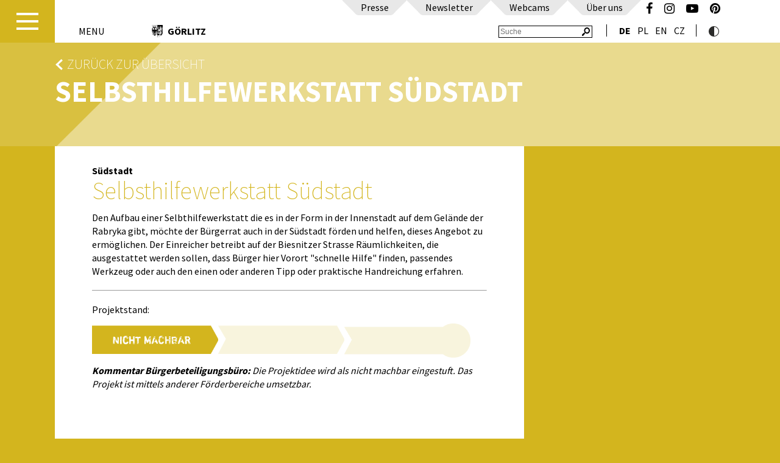

--- FILE ---
content_type: text/html; charset=utf-8
request_url: https://www.goerlitz.de/buergerbeteiligung/projekt/385-Selbsthilfewerkstatt-Suedstadt
body_size: 9917
content:
<!DOCTYPE html>
<html lang="de" xmlns:fb="http://ogp.me/ns/fb#">
<head prefix="og: http://ogp.me/ns# fb:http://ogp.me/ns/fb#
                  website: http://ogp.me/ns/website#">
    <meta charset="utf-8"/>
    <meta http-equiv="X-UA-Compatible" content="IE=edge"/>
    <meta name="viewport" content="width=device-width,initial-scale=1">
    <base href="https://www.goerlitz.de/"/>
    <title>Görlitz - Selbsthilfewerkstatt Südstadt</title>
    <meta name="cms" content="Drantos CMS // www.drantos.com"/>
    
    <meta name="Keywords" content="Görlitz, Selbsthilfewerkstatt Südstadt"/>
    
    <link rel="icon" type="image/png" href="https://www.goerlitz.de//favicon.png"/>
    <link rel="apple-touch-icon" sizes="57x57" href="https://www.goerlitz.de//apple-touch-icon-57x57.png">
    <link rel="apple-touch-icon" sizes="60x60" href="https://www.goerlitz.de//apple-touch-icon-60x60.png">
    <link rel="apple-touch-icon" sizes="72x72" href="https://www.goerlitz.de//apple-touch-icon-72x72.png">
    <link rel="apple-touch-icon" sizes="76x76" href="https://www.goerlitz.de//apple-touch-icon-76x76.png">
    <link rel="apple-touch-icon" sizes="114x114" href="https://www.goerlitz.de//apple-touch-icon-114x114.png">
    <link rel="apple-touch-icon" sizes="120x120" href="https://www.goerlitz.de//apple-touch-icon-120x120.png">
    <link rel="icon" type="image/png" href="https://www.goerlitz.de//favicon-32x32.png" sizes="32x32">
    <link rel="icon" type="image/png" href="https://www.goerlitz.de//favicon-96x96.png" sizes="96x96">
    <link rel="icon" type="image/png" href="https://www.goerlitz.de//favicon-16x16.png" sizes="16x16">
    <link rel="manifest" href="https://www.goerlitz.de//manifest.json">
    <link rel="mask-icon" href="https://www.goerlitz.de//safari-pinned-tab.svg" color="#9c5456">
    <meta name="msapplication-TileColor" content="#da532c">
    <meta name="theme-color" content="#ffffff">
    
    <meta property="og:type" content="website"/>
    
    
    <meta property="og:title" content=" - Goerlitz.de"/>
    

    <link href="templates/goerlitz/imgt/def-d3b51e.css?v=3" rel="stylesheet"/>

    <script type="text/javascript" src="templates/goerlitz/imgt/resizeheader.js"></script>
    <link rel="canonical" href="https://www.goerlitz.de/buergerbeteiligung/projekt/385-Selbsthilfewerkstatt-Suedstadt"/>
    
    <script type="text/javascript" src="common/jquery.min.js?1461848485"></script>
    
    
    <link rel="stylesheet" href="vendor/components/font-awesome/css/font-awesome.min.css?1477392983" type="text/css" media="all"/>
    
    <script type="text/javascript" src="templates/goerlitz/imgt/masonry.pkgd.min.js"></script>
    <script type="text/javascript" src="templates/goerlitz/imgt/menu.js"></script>

    <script type="text/javascript" src="https://www.goerlitz.de/common/jquery.cookie.js"></script>


    <script src="https://cdn.usefathom.com/script.js" site="FBTMNTWE" defer></script>

</head>

<body class="site siteparent mastersiteid zweispaltig">

<header>
    <div id="menucontainer" style="display: none" class="noprint">
        <a id="menu-button2" class="menubutton"><img src="templates/goerlitz/imgt/menu/button-transparent.png"></a>
        <nav id="menu-wrap" role="navigation"><ul id="menu"><li class="site2 siteparent0 hasSubs first"><a href="Tourismus.html" class="site2 siteparent0 hasSubs first" title="Erlebnis Görlitz">Erlebnis Görlitz</a><ul class="site14 siteparent2 ebene2"><li class="site14 siteparent2 first"><a href="Einzigartigkeiten.html" class="site14 siteparent2 first" title="Europastadt Görlitz/Zgorzelec">Europastadt Görlitz/Zgorzelec</a></li><li class="site8 siteparent2"><a href="Impressionen.html" class="site8 siteparent2" title="Impressionen">Impressionen</a></li><li class="site1865 siteparent2"><a href="Goerliwood-European-Film-Location.html" class="site1865 siteparent2" title="Görliwood – European Film Location">Görliwood – European Film Location</a></li><li class="site1990 siteparent2"><a href="Winter.html" class="site1990 siteparent2" title="Winterzauber">Winterzauber</a></li><li class="site2344 siteparent2"><a href="Familien-1.html" class="site2344 siteparent2" title="Familienspaß">Familienspaß</a></li><li class="site44 siteparent2 hasSubs"><a href="Tourist-Service.html" class="site44 siteparent2 hasSubs" title="Tourist-Service">Tourist-Service</a><ul class="site45 siteparent44 ebene3"><li class="site45 siteparent44 first"><a href="Goerlitz-Information.html" class="site45 siteparent44 first" title="Görlitz-Information">Görlitz-Information</a></li><li class="site47 siteparent44"><a href="Informationsmaterial.html" class="site47 siteparent44" title="Informationsmaterial">Informationsmaterial</a></li><li class="site46 siteparent44"><a href="Anreise.html" class="site46 siteparent44" title="Anreise nach Görlitz">Anreise nach Görlitz</a></li><li class="site1993 siteparent44"><a href="Mobil-in-der-Stadt.html" class="site1993 siteparent44" title="Mobil in Görlitz">Mobil in Görlitz</a></li><li class="site48 siteparent44 last"><a href="Goerlitz_barrierefrei.html" class="site48 siteparent44 last" title="Görlitz barrierefrei">Görlitz barrierefrei</a></li></ul></li><li class="site35 siteparent2 hasSubs"><a href="Reisen_UEbernachten.html" class="site35 siteparent2 hasSubs" title="Übernachtungen & Reiseangebote">Übernachtungen & Reiseangebote</a><ul class="site338 siteparent35 ebene3"><li class="site338 siteparent35 hasSubs first"><a href="Buchen_UEbernachten.html" class="site338 siteparent35 hasSubs first" title="Übernachtungen">Übernachtungen</a><ul class="site37 siteparent338 ebene4"><li class="site37 siteparent338 first"><a href="https://booking.goerlitz.de" class="site37 siteparent338 first" title="Zimmer buchen" target="_blank" >Zimmer buchen</a></li><li class="site36 siteparent338"><a href="Camping_Caravan.html" class="site36 siteparent338" title="Camping & Caravan">Camping & Caravan</a></li><li class="site2235 siteparent338 last"><a href="Gastgeberservice.html" class="site2235 siteparent338 last" title="Gastgeberservice">Gastgeberservice</a></li></ul></li><li class="site2269 siteparent35"><a href="Stadtfuehrungen_Goerlitz.html" class="site2269 siteparent35" title="Stadtführungen">Stadtführungen</a></li><li class="site40 siteparent35"><a href="Individualreisen.html" class="site40 siteparent35" title="Individualreisen">Individualreisen</a></li><li class="site41 siteparent35"><a href="Gruppenreisen.html" class="site41 siteparent35" title="Gruppenreisen">Gruppenreisen</a></li><li class="site86 siteparent35 last"><a href="Tagungen_Konferenzen.html" class="site86 siteparent35 last" title="Tagen und Feiern in Görlitz">Tagen und Feiern in Görlitz</a></li></ul></li><li class="site19 siteparent2 hasSubs"><a href="Sehen_Erleben.html" class="site19 siteparent2 hasSubs" title="Sehen & Erleben">Sehen & Erleben</a><ul class="site22 siteparent19 ebene3"><li class="site22 siteparent19 first"><a href="Kultur_Geschichte.html" class="site22 siteparent19 first" title="Kultur & Geschichte">Kultur & Geschichte</a></li><li class="site26 siteparent19"><a href="Denkmal_Goerlitz.html" class="site26 siteparent19" title="Denkmal Görlitz">Denkmal Görlitz</a></li><li class="site314 siteparent19"><a href="Sakrales.html" class="site314 siteparent19" title="Sakrales Görlitz">Sakrales Görlitz</a></li><li class="site2035 siteparent19"><a href="Juedische-Spuren.html" class="site2035 siteparent19" title="Jüdische Spuren in Görlitz">Jüdische Spuren in Görlitz</a></li><li class="site31 siteparent19"><a href="Kulinarisch.html" class="site31 siteparent19" title="Görlitz kulinarisch">Görlitz kulinarisch</a></li><li class="site2336 siteparent19"><a href="Stadtoasen.html" class="site2336 siteparent19" title="Stadtoasen">Stadtoasen</a></li><li class="site27 siteparent19"><a href="Shopping_Goerlitz.html" class="site27 siteparent19" title="Shopping Görlitz">Shopping Görlitz</a></li><li class="site30 siteparent19"><a href="goerlitzer-subkultur.html" class="site30 siteparent19" title="Görlitzer Subkultur">Görlitzer Subkultur</a></li><li class="site2203 siteparent19"><a href="Zgorzelec-erleben.html" class="site2203 siteparent19" title="Zgorzelec erleben">Zgorzelec erleben</a></li><li class="site29 siteparent19"><a href="Aktives_Goerlitz.html" class="site29 siteparent19" title="Aktiv unterwegs">Aktiv unterwegs</a></li><li class="site24 siteparent19 last"><a href="Ausfluege.html" class="site24 siteparent19 last" title="Ausflüge in die Region">Ausflüge in die Region</a></li></ul></li><li class="site20 siteparent2"><a href="Jahres-Highlights.html" class="site20 siteparent2" title="Jahreshöhepunkte">Jahreshöhepunkte</a></li><li class="site21 siteparent2"><a href="Veranstaltungskalender.html" class="site21 siteparent2" title="Veranstaltungskalender">Veranstaltungskalender</a></li><li class="site2317 siteparent2 last"><a href="see.html" class="site2317 siteparent2 last" title="Berzdorfer See">Berzdorfer See</a></li></ul></li><li class="site3 siteparent0 hasSubs"><a href="Buerger.html" class="site3 siteparent0 hasSubs" title="Meine Stadt Görlitz">Meine Stadt Görlitz</a><ul class="site353 siteparent3 ebene2"><li class="site353 siteparent3 hasSubs first"><a href="Geschichte_Geschichten.html" class="site353 siteparent3 hasSubs first" title="Görlitz im Porträt">Görlitz im Porträt</a><ul class="site10 siteparent353 ebene3"><li class="site10 siteparent353 first"><a href="Geschichte_Stadtrundgang.html" class="site10 siteparent353 first" title="Stadtgeschichte">Stadtgeschichte</a></li><li class="site11 siteparent353"><a href="Stadt-_Ortsteile.html" class="site11 siteparent353" title="Stadt- & Ortsteile">Stadt- & Ortsteile</a></li><li class="site12 siteparent353"><a href="Persoenlichkeiten.html" class="site12 siteparent353" title="Persönlichkeiten">Persönlichkeiten</a></li><li class="site17 siteparent353"><a href="Partnerstaedte.html" class="site17 siteparent353" title="Partnerstädte">Partnerstädte</a></li><li class="site18 siteparent353 last"><a href="Stadtwappen.html" class="site18 siteparent353 last" title="Stadtwappen">Stadtwappen</a></li></ul></li><li class="site1921 siteparent3 hasSubs"><a href="Goerlitzer-Kultur-2030.html" class="site1921 siteparent3 hasSubs" title="Görlitzer Kultur 2030">Görlitzer Kultur 2030</a><ul class="site1922 siteparent1921 ebene3"><li class="site1922 siteparent1921 first"><a href="Buergerschaftliches-Engagement-im-Kulturbereich.html" class="site1922 siteparent1921 first" title="Bürgerschaftliches Engagement im Kulturbereich">Bürgerschaftliches Engagement im Kulturbereich</a></li><li class="site1929 siteparent1921"><a href="Kulturelles-Erbe.html" class="site1929 siteparent1921" title="Kulturelles Erbe">Kulturelles Erbe</a></li><li class="site1930 siteparent1921"><a href="Die-Kuenste.html" class="site1930 siteparent1921" title="Die Künste">Die Künste</a></li><li class="site1923 siteparent1921"><a href="Jugend-und-Soziokultur.html" class="site1923 siteparent1921" title="Jugend- und Soziokultur">Jugend- und Soziokultur</a></li><li class="site1924 siteparent1921"><a href="Veranstaltungen-im-oeffentlichen-Raum.html" class="site1924 siteparent1921" title="Veranstaltungen im öffentlichen Raum">Veranstaltungen im öffentlichen Raum</a></li><li class="site1927 siteparent1921"><a href="Interkulturelle-Begegnung.html" class="site1927 siteparent1921" title="Interkulturelle Begegnung">Interkulturelle Begegnung</a></li><li class="site1928 siteparent1921 last"><a href="Kulturelle-Bildung.html" class="site1928 siteparent1921 last" title="Kulturelle Bildung">Kulturelle Bildung</a></li></ul></li><li class="site109 siteparent3 hasSubs"><a href="Buergerschaftliche_Beteiligung.html" class="site109 siteparent3 hasSubs" title="Bürgerschaftliche Beteiligung">Bürgerschaftliche Beteiligung</a><ul class="site378 siteparent109 ebene3"><li class="site378 siteparent109 first"><a href="BB-Strategie_in_Goerlitz.html" class="site378 siteparent109 first" title="Was ist bürgerschaftliche Beteiligung?">Was ist bürgerschaftliche Beteiligung?</a></li><li class="site1799 siteparent109"><a href="Aktuelle_Projekte_Vorschlaege_-_Budget_2016.html" class="site1799 siteparent109" title="Projektideen & Vorschläge für das Bürgerbudget">Projektideen & Vorschläge für das Bürgerbudget</a></li><li class="site380 siteparent109"><a href="Buergerbeteiligungsraeume.html" class="site380 siteparent109" title="Stadtteilbezogene Bürgerbeteiligung">Stadtteilbezogene Bürgerbeteiligung</a></li><li class="site1878 siteparent109"><a href="Vorhabenbezogene-Buergerbeteiligung.html" class="site1878 siteparent109" title="Vorhabenbezogene Bürgerbeteiligung">Vorhabenbezogene Bürgerbeteiligung</a></li><li class="site382 siteparent109 last"><a href="Chronik_der_Buergerbeteiligung.html" class="site382 siteparent109 last" title="Chronik der Bürgerbeteiligung">Chronik der Bürgerbeteiligung</a></li></ul></li><li class="site141 siteparent3"><a href="https://www.welcome-goerlitz-zgorzelec.com/de/Goerlitzer-werden.html" class="site141 siteparent3" title="Görlitzer werden" target="_blank" >Görlitzer werden</a></li><li class="site121 siteparent3 hasSubs"><a href="Rathaus_Service.html" class="site121 siteparent3 hasSubs" title="Rathaus">Rathaus</a><ul class="site2329 siteparent121 ebene3"><li class="site2329 siteparent121 first"><a href="Kontakt-Rathaus.html" class="site2329 siteparent121 first" title="Kontakt Rathaus">Kontakt Rathaus</a></li><li class="site122 siteparent121"><a href="AEmter_A-Z_Beauftragte.html" class="site122 siteparent121" title="Ämter A-Z">Ämter A-Z</a></li><li class="site125 siteparent121"><a href="Buergerbueros_Fundbuero.html" class="site125 siteparent121" title="Bürgerbüros">Bürgerbüros</a></li><li class="site126 siteparent121"><a href="Einrichtungen_Behoerden.html" class="site126 siteparent121" title="Einrichtungen & Behörden">Einrichtungen & Behörden</a></li><li class="site128 siteparent121"><a href="Formulare.html" class="site128 siteparent121" title="Formulare">Formulare</a></li><li class="site129 siteparent121"><a href="Spendenkonto.html" class="site129 siteparent121" title="Spendenkonto">Spendenkonto</a></li><li class="site130 siteparent121"><a href="Buergersprechstunden.html" class="site130 siteparent121" title="Bürgersprechstunden">Bürgersprechstunden</a></li><li class="site131 siteparent121"><a href="Ortsrecht.html" class="site131 siteparent121" title="Ortsrecht">Ortsrecht</a></li><li class="site132 siteparent121"><a href="Goerlitzer_Ratsarchiv.html" class="site132 siteparent121" title="Görlitzer Ratsarchiv">Görlitzer Ratsarchiv</a></li><li class="site123 siteparent121"><a href="Anliegen_A-Z.html" class="site123 siteparent121" title="Anliegen A-Z">Anliegen A-Z</a></li><li class="site404 siteparent121 last"><a href="Maengelanzeige-1.html" class="site404 siteparent121 last" title="Mängelanzeige">Mängelanzeige</a></li></ul></li><li class="site202 siteparent3 hasSubs"><a href="Stadtleben_Service.html" class="site202 siteparent3 hasSubs" title="Stadtleben & Service">Stadtleben & Service</a><ul class="site2508 siteparent202 ebene3"><li class="site2508 siteparent202 first"><a href="Empfehlungen-bei-Hitze.html" class="site2508 siteparent202 first" title="Empfehlungen bei Hitze">Empfehlungen bei Hitze</a></li><li class="site1931 siteparent202"><a href="Goerlitzer-Verkehrsbetriebe.html" class="site1931 siteparent202" title="Görlitzer Verkehrsbetriebe">Görlitzer Verkehrsbetriebe</a></li><li class="site113 siteparent202"><a href="Familiengerechte_Kommune.html" class="site113 siteparent202" title="Familienbüro Görlitz">Familienbüro Görlitz</a></li><li class="site204 siteparent202"><a href="Vereine_Initiativen-1.html" class="site204 siteparent202" title="Vereine & Initiativen">Vereine & Initiativen</a></li><li class="site205 siteparent202"><a href="Goerlitzer_Kirchen.html" class="site205 siteparent202" title="Görlitzer Kirchen">Görlitzer Kirchen</a></li><li class="site2260 siteparent202"><a href="Kommunaler-Praeventionsrat.html" class="site2260 siteparent202" title="Kommunaler Präventionsrat">Kommunaler Präventionsrat</a></li><li class="site2062 siteparent202"><a href="Wochenmarkt.html" class="site2062 siteparent202" title="Wochenmarkt">Wochenmarkt</a></li><li class="site208 siteparent202"><a href="Staedtische_Unternehmen.html" class="site208 siteparent202" title="Städtische Unternehmen">Städtische Unternehmen</a></li><li class="site209 siteparent202"><a href="Goerlitz-Information.html" class="site209 siteparent202" title="Görlitz-Information">Görlitz-Information</a></li><li class="site110 siteparent202 last"><a href="Fluechtlinge_in_Goerlitz.html" class="site110 siteparent202 last" title="Flüchtlinge in Görlitz">Flüchtlinge in Görlitz</a></li></ul></li><li class="site133 siteparent3 hasSubs"><a href="Politik_Stadtrat.html" class="site133 siteparent3 hasSubs" title="Politik & Stadtrat">Politik & Stadtrat</a><ul class="site306 siteparent133 ebene3"><li class="site306 siteparent133 first"><a href="Der_Goerlitzer_Stadtrat.html" class="site306 siteparent133 first" title="Der Görlitzer Stadtrat">Der Görlitzer Stadtrat</a></li><li class="site134 siteparent133"><a href="Buerger-_Ratsinformationssystem.html" class="site134 siteparent133" title="Bürger- & Ratsinformationssystem">Bürger- & Ratsinformationssystem</a></li><li class="site135 siteparent133"><a href="Oberbuergermeister.html" class="site135 siteparent133" title="Oberbürgermeister">Oberbürgermeister</a></li><li class="site136 siteparent133"><a href="Beauftragte.html" class="site136 siteparent133" title="Beauftragte">Beauftragte</a></li><li class="site2051 siteparent133"><a href="Petitionen.html" class="site2051 siteparent133" title="Petitionen">Petitionen</a></li><li class="site137 siteparent133"><a href="Wahlen.html" class="site137 siteparent133" title="Wahlen">Wahlen</a></li><li class="site138 siteparent133"><a href="Preise_Ehrungen.html" class="site138 siteparent133" title="Preise & Ehrungen">Preise & Ehrungen</a></li><li class="site140 siteparent133 last"><a href="Beflaggungstermine.html" class="site140 siteparent133 last" title="Beflaggungstermine">Beflaggungstermine</a></li></ul></li><li class="site207 siteparent3 hasSubs"><a href="Feuerwehr.html" class="site207 siteparent3 hasSubs" title="Görlitzer Feuerwehr">Görlitzer Feuerwehr</a><ul class="site355 siteparent207 ebene3"><li class="site355 siteparent207 first"><a href="Berufsfeuerwehr.html" class="site355 siteparent207 first" title="Berufsfeuerwehr">Berufsfeuerwehr</a></li><li class="site356 siteparent207"><a href="Freiwillige_Feuerwehr.html" class="site356 siteparent207" title="Freiwillige Feuerwehr">Freiwillige Feuerwehr</a></li><li class="site357 siteparent207"><a href="Jugendfeuerwehr.html" class="site357 siteparent207" title="Jugendfeuerwehr">Jugendfeuerwehr</a></li><li class="site2472 siteparent207"><a href="Kinderfeuerwehr.html" class="site2472 siteparent207" title="Kinderfeuerwehr">Kinderfeuerwehr</a></li><li class="site358 siteparent207"><a href="Feuerwehrverein_e.V..html" class="site358 siteparent207" title="Feuerwehrverein e.V.">Feuerwehrverein e.V.</a></li><li class="site359 siteparent207"><a href="Feuerwehr-Projekte.html" class="site359 siteparent207" title="Feuerwehr-Projekte">Feuerwehr-Projekte</a></li><li class="site375 siteparent207"><a href="Feuerwehr-Dokumente.html" class="site375 siteparent207" title="Feuerwehr-Dokumente">Feuerwehr-Dokumente</a></li><li class="site1804 siteparent207 last"><a href="Feuerwehr-Links.html" class="site1804 siteparent207 last" title="Feuerwehr-Links">Feuerwehr-Links</a></li></ul></li><li class="site2497 siteparent3"><a href="Stadtplanung_Entwicklung.html" class="site2497 siteparent3" title="Stadtplanung & Entwicklung">Stadtplanung & Entwicklung</a></li><li class="site161 siteparent3 hasSubs"><a href="Foerderung.html" class="site161 siteparent3 hasSubs" title="Fördermöglichkeiten">Fördermöglichkeiten</a><ul class="site413 siteparent161 ebene3"><li class="site413 siteparent161 first"><a href="Altstadtstiftung.html" class="site413 siteparent161 first" title="Altstadtstiftung">Altstadtstiftung</a></li><li class="site1839 siteparent161"><a href="https://www.goerlitz.de/projekte/detail/10-Foerderung-kleiner-und-Kleinstunternehmen-KU" class="site1839 siteparent161" title="Förderung von Kleinen und Kleinstunternehmen (KU)" target="_blank" >Förderung von Kleinen und Kleinstunternehmen (KU)</a></li><li class="site168 siteparent161"><a href="Saechsische_Aufbaubank.html" class="site168 siteparent161" title="Sächsische Aufbaubank">Sächsische Aufbaubank</a></li><li class="site171 siteparent161"><a href="Stadtumbau.html" class="site171 siteparent161" title="Stadtumbau">Stadtumbau</a></li><li class="site172 siteparent161"><a href="Staedtebaufoerderung.html" class="site172 siteparent161" title="Städtebauförderung">Städtebauförderung</a></li><li class="site173 siteparent161"><a href="Steuerabschreibung.html" class="site173 siteparent161" title="Steuerabschreibung">Steuerabschreibung</a></li><li class="site414 siteparent161"><a href="Jugendfoerderung.html" class="site414 siteparent161" title="Jugendförderung">Jugendförderung</a></li><li class="site1920 siteparent161"><a href="Bundesprogramm-Demokratie-Leben.html" class="site1920 siteparent161" title="Bundesprogramm „Demokratie Leben“">Bundesprogramm „Demokratie Leben“</a></li><li class="site1784 siteparent161 last"><a href="VEOLIA_-_ueber_uns.html" class="site1784 siteparent161 last" title="Der Stifter – VEOLIA Environnement">Der Stifter – VEOLIA Environnement</a></li></ul></li><li class="site176 siteparent3 hasSubs"><a href="Bildung.html" class="site176 siteparent3 hasSubs" title="Bildung">Bildung</a><ul class="site2446 siteparent176 ebene3"><li class="site2446 siteparent176 first"><a href="KindertageseinrichtungenGoerlitz.html" class="site2446 siteparent176 first" title="Kindertageseinrichtungen">Kindertageseinrichtungen</a></li><li class="site178 siteparent176"><a href="Grundschulen.html" class="site178 siteparent176" title="Grundschulen">Grundschulen</a></li><li class="site347 siteparent176"><a href="Oberschulen.html" class="site347 siteparent176" title="Oberschulen">Oberschulen</a></li><li class="site348 siteparent176"><a href="Gymnasien.html" class="site348 siteparent176" title="Gymnasien">Gymnasien</a></li><li class="site349 siteparent176"><a href="Foerderschulen.html" class="site349 siteparent176" title="Förderschulen">Förderschulen</a></li><li class="site350 siteparent176"><a href="Berufsbildende_Schulen.html" class="site350 siteparent176" title="Berufsbildende Schulen">Berufsbildende Schulen</a></li><li class="site190 siteparent176"><a href="Museen.html" class="site190 siteparent176" title="Görlitzer Sammlungen für Geschichte und Kultur">Görlitzer Sammlungen für Geschichte und Kultur</a></li><li class="site351 siteparent176"><a href="Musik-_Tanzschulen.html" class="site351 siteparent176" title="Musik- & Tanzschulen">Musik- & Tanzschulen</a></li><li class="site1966 siteparent176"><a href="Jugendblasorchester.html" class="site1966 siteparent176" title="Jugendblasorchester">Jugendblasorchester</a></li><li class="site184 siteparent176"><a href="Weiterbildung.html" class="site184 siteparent176" title="Weiterbildung">Weiterbildung</a></li><li class="site185 siteparent176"><a href="Hochschulen_Wissenschaft.html" class="site185 siteparent176" title="Hochschulen & Wissenschaft">Hochschulen & Wissenschaft</a></li><li class="site186 siteparent176"><a href="Volkshochschule.html" class="site186 siteparent176" title="Volkshochschule">Volkshochschule</a></li><li class="site187 siteparent176"><a href="Bibliotheken.html" class="site187 siteparent176" title="Bibliotheken">Bibliotheken</a></li><li class="site188 siteparent176 last"><a href="Bildungsmarkt_Sachsen.html" class="site188 siteparent176 last" title="Bildungsmarkt Sachsen">Bildungsmarkt Sachsen</a></li></ul></li><li class="site191 siteparent3 hasSubs"><a href="Sport_Freizeit.html" class="site191 siteparent3 hasSubs" title="Sport & Freizeit">Sport & Freizeit</a><ul class="site2146 siteparent191 ebene3"><li class="site2146 siteparent191 first"><a href="Goerlitzspielt.html" class="site2146 siteparent191 first" title="Goerlitzspielt">Goerlitzspielt</a></li><li class="site197 siteparent191"><a href="Spielplaetze.html" class="site197 siteparent191" title="Spielplätze">Spielplätze</a></li><li class="site198 siteparent191"><a href="Sportstaetten.html" class="site198 siteparent191" title="Sportstätten">Sportstätten</a></li><li class="site199 siteparent191"><a href="Vereine_Initiativen-1.html?Typ=Sport" class="site199 siteparent191" title="Sportvereinsuche">Sportvereinsuche</a></li><li class="site194 siteparent191"><a href="Kleingaerten.html" class="site194 siteparent191" title="Kleingärten">Kleingärten</a></li><li class="site196 siteparent191"><a href="Naturschutztierpark.html" class="site196 siteparent191" title="Naturschutztierpark">Naturschutztierpark</a></li><li class="site201 siteparent191 last"><a href="Neisse-Bad.html" class="site201 siteparent191 last" title="Neiße-Bad">Neiße-Bad</a></li></ul></li><li class="site215 siteparent3 hasSubs last"><a href="Wohnen_Bauen.html" class="site215 siteparent3 hasSubs last" title="Wohnen & Bauen">Wohnen & Bauen</a><ul class="site217 siteparent215 ebene3"><li class="site217 siteparent215 first"><a href="UEbersicht.html" class="site217 siteparent215 first" title="Fördergebiete">Fördergebiete</a></li><li class="site216 siteparent215"><a href="Staedtebaufoerderung-1.html" class="site216 siteparent215" title="Städtebauförderung">Städtebauförderung</a></li><li class="site218 siteparent215"><a href="Foermliche_Sanierungsgebiete.html" class="site218 siteparent215" title="Förmliche Sanierungsgebiete">Förmliche Sanierungsgebiete</a></li><li class="site220 siteparent215"><a href="Abschreibungsmoeglichkeiten.html" class="site220 siteparent215" title="Abschreibungsmöglichkeiten">Abschreibungsmöglichkeiten</a></li><li class="site221 siteparent215"><a href="Denkmalpflege.html" class="site221 siteparent215" title="Denkmalpflege">Denkmalpflege</a></li><li class="site222 siteparent215 last"><a href="Immobilien-Ausschreibungen.html" class="site222 siteparent215 last" title="Immobilien-Ausschreibungen">Immobilien-Ausschreibungen</a></li></ul></li></ul></li><li class="site4 siteparent0 hasSubs"><a href="Wirtschaft.html" class="site4 siteparent0 hasSubs" title="Wirtschaft Görlitz">Wirtschaft Görlitz</a><ul class="site354 siteparent4 ebene2"><li class="site354 siteparent4 hasSubs first"><a href="Kurzportrait_Wirtschaft.html" class="site354 siteparent4 hasSubs first" title="Wirtschaftsstandort">Wirtschaftsstandort</a><ul class="site81 siteparent354 ebene3"><li class="site81 siteparent354 first"><a href="Unternehmer-_Investmentservice.html" class="site81 siteparent354 first" title="Wirtschaftsförderung">Wirtschaftsförderung</a></li><li class="site63 siteparent354"><a href="Lage_Anbindung.html" class="site63 siteparent354" title="Lage und Anbindung">Lage und Anbindung</a></li><li class="site71 siteparent354"><a href="Guenstige_Gewerbeflaechen.html" class="site71 siteparent354" title="Gewerbeflächen">Gewerbeflächen</a></li><li class="site70 siteparent354"><a href="Maximale_Foerderung.html" class="site70 siteparent354" title="Förderung">Förderung</a></li><li class="site53 siteparent354"><a href="Starker_Branchenmix.html" class="site53 siteparent354" title="Branchen vor Ort">Branchen vor Ort</a></li><li class="site1899 siteparent354 last"><a href="Unternehmen-im-Portraet.html" class="site1899 siteparent354 last" title="Unternehmen im Porträt">Unternehmen im Porträt</a></li></ul></li><li class="site1830 siteparent4"><a href="Wissenschaft-und-Forschung.html" class="site1830 siteparent4" title="Forschungsstandort">Forschungsstandort</a></li><li class="site66 siteparent4"><a href="Fachkraefte.html" class="site66 siteparent4" title="Fachkräftegewinnung">Fachkräftegewinnung</a></li><li class="site2044 siteparent4 last"><a href="Newsblog-Wirtschaft.html" class="site2044 siteparent4 last" title="Newsblog Wirtschaft">Newsblog Wirtschaft</a></li></ul></li><li class="site5 siteparent0 hasSubs"><a href="Infos_Meldungen.html" class="site5 siteparent0 hasSubs" title="Aktuelles Görlitz">Aktuelles Görlitz</a><ul class="site224 siteparent5 ebene2"><li class="site224 siteparent5 first"><a href="Aktuelles.html" class="site224 siteparent5 first" title="Aktuelles">Aktuelles</a></li><li class="site2377 siteparent5"><a href="/wahlen" class="site2377 siteparent5" title="Wahlen">Wahlen</a></li><li class="site229 siteparent5"><a href="Veranstaltungen_Jahres-Highlights-1.html" class="site229 siteparent5" title="Veranstaltungskalender">Veranstaltungskalender</a></li><li class="site235 siteparent5"><a href="Jobs_Karriere-1-1.html" class="site235 siteparent5" title="Jobs & Karriere">Jobs & Karriere</a></li><li class="site230 siteparent5"><a href="Ausschreibungen-1.html" class="site230 siteparent5" title="Ausschreibungen / Beschaffungen">Ausschreibungen / Beschaffungen</a></li><li class="site246 siteparent5"><a href="Bekanntmachungen.html" class="site246 siteparent5" title="Bekanntmachungen & Auslegungen">Bekanntmachungen & Auslegungen</a></li><li class="site267 siteparent5"><a href="Ausschreibungen_Immobilien-1.html" class="site267 siteparent5" title="Ausschreibungen Immobilien">Ausschreibungen Immobilien</a></li><li class="site239 siteparent5 hasSubs"><a href="Service_Dienste.html" class="site239 siteparent5 hasSubs" title="Service & Dienste">Service & Dienste</a><ul class="site241 siteparent239 ebene3"><li class="site241 siteparent239 first"><a href="Baustellen.html" class="site241 siteparent239 first" title="Baustellen">Baustellen</a></li><li class="site242 siteparent239"><a href="Notdienste.html" class="site242 siteparent239" title="Notdienste">Notdienste</a></li><li class="site243 siteparent239"><a href="Strassenreinigung.html" class="site243 siteparent239" title="Straßenreinigung">Straßenreinigung</a></li><li class="site244 siteparent239"><a href="Termine_Abfallentsorgung.html" class="site244 siteparent239" title="Termine Abfallentsorgung">Termine Abfallentsorgung</a></li><li class="site245 siteparent239"><a href="Wertstoffcontainerstellplaetze.html" class="site245 siteparent239" title="Wertstoffcontainerstellplätze">Wertstoffcontainerstellplätze</a></li><li class="site127 siteparent239"><a href="Maengelanzeige.html" class="site127 siteparent239" title="Mängelanzeige">Mängelanzeige</a></li><li class="site1905 siteparent239 last"><a href="Baumfaellungen.html" class="site1905 siteparent239 last" title="Baumfällungen">Baumfällungen</a></li></ul></li><li class="site247 siteparent5 hasSubs"><a href="Publikationen.html" class="site247 siteparent5 hasSubs" title="Presseportal">Presseportal</a><ul class="site254 siteparent247 ebene3"><li class="site254 siteparent247 first"><a href="presseservice.html" class="site254 siteparent247 first" title="Presse- & Medienbereich">Presse- & Medienbereich</a></li><li class="site248 siteparent247"><a href="Amtsblatt.html" class="site248 siteparent247" title="Amtsblatt">Amtsblatt</a></li><li class="site250 siteparent247"><a href="Newsletter.html" class="site250 siteparent247" title="Newsletter">Newsletter</a></li><li class="site251 siteparent247"><a href="Informationsmaterialien.html" class="site251 siteparent247" title="Informationsmaterial">Informationsmaterial</a></li><li class="site1882 siteparent247 last"><a href="Beteiligungsbericht.html" class="site1882 siteparent247 last" title="Beteiligungsbericht">Beteiligungsbericht</a></li></ul></li><li class="site257 siteparent5 last"><a href="Spendenaufrufe.html" class="site257 siteparent5 last" title="Spendenkonto / Spendenaufrufe">Spendenkonto / Spendenaufrufe</a></li></ul></li><li class="site393 siteparent0"><a href="Webcams-1.html" class="site393 siteparent0" title="Webcams">Webcams</a></li><li class="site52 siteparent0"><a href="Ueber_uns.html" class="site52 siteparent0" title="Über uns">Über uns</a></li><li class="site441 siteparent0"><a href="Newsletter.html" class="site441 siteparent0" title="Newsletter">Newsletter</a></li><li class="site51 siteparent0"><a href="Impressum.html" class="site51 siteparent0" title="Impressum">Impressum</a></li><li class="site1811 siteparent0 last"><a href="Datenschutz.html" class="site1811 siteparent0 last" title="Datenschutz">Datenschutz</a></li></ul></nav>
    </div>

    <div id="headerrahmen" class="noprint">
        <div id="header">
            <a id="menu-button" class="menubutton"><img src="templates/goerlitz/imgt/menu/button-transparent.png" alt="Menü öffnen"></a>
            <div id="headerleiste_oben">

                <div class="ghtab"><a href="presseservice.html">Presse</a></div>
                <div class="ghtab"><a href="Newsletter.html">Newsletter</a></div>
                <div class="ghtab"><a href="site/goto/393">Webcams</a></div>
                <div class="ghtab"><a href="site/goto/52">Über uns</a></div>

                <div class="ihtab">

                    <div class="onlyOnHandy sitesearchmobil">
                        <a href="sitesearch"><img src="templates/goerlitz/imgt/lupe-gr-mobil.svg" align="Suche"></a>
                    </div>

                    <a class="linkedin" href="https://www.linkedin.com/company/europastadt-goerlitzzgorzelec-gmbh/" target="_blank" title="Wir auf LinkedIn">
                        <i class="fa fa-linkedin" aria-hidden="true"></i>
                    </a>

                    <a href="https://www.facebook.com/GoerlitzErleben" target="_blank" title="Wir auf Facebook">
                        <i class="fa fa-facebook" aria-hidden="true"></i>
                    </a>

                    <a href="https://www.instagram.com/goerlitz.de/" target="_blank" title="Wir auf Instagram">
                        <i class="fa fa-instagram" aria-hidden="true"></i>
                    </a>

                    <a href="https://www.youtube.com/EuropastadtG%C3%B6rlitzZgorzelecGmbH" target="_blank" title="Wir auf Youtube">
                        <i class="fa fa-youtube-play" aria-hidden="true"></i>
                    </a>

                    <a href="https://www.pinterest.de/Goerlitz_de/" target="_blank" title="Wir auf Pinterest">
                        <i class="fa fa-pinterest" aria-hidden="true"></i>
                    </a>
                </div>

            </div>
            <div style="clear: right;"></div>
            <div id="headerleiste_unten">
                <table border="0" cellpadding="0" cellspacing="0">
                    <tr>
                        <td nowrap width="12%" class="notOnHandy notOn700"><span
                                style="margin-left: 9px;margin-right: 30px">MENU</span></td>
                        <td nowrap class="logo"><a href="index.html"><img src="templates/goerlitz/imgt/Wappen_Goerlitz.svg"
                                                                          alt="Das Görlitzer Wappen">
                            <span class="goerlitztext">Görlitz</span> </a>
                            
                            
                            
                            

                        </td>
                        <td nowrap align="right">

                            <form action="sitesearch" style="display: inline" class="notOnHandy">
                                <input title="Suchfeld" placeholder="Suche" name="search">
                            </form>
                            <div class="lang " style="display: inline-block">
                                <a href="https://www.goerlitz.de/" class="curlang">de</a>

                                <a href="http://www.goerlitz-miasto.pl/" title="Polnisch">
                                    pl </a><a href="http://www.visit-goerlitz.com/" title="Englisch">
                                    en </a><a href="http://www.mesto-goerlitz.cz/" title="Tschechisch">
                                    cz </a>
                            </div>
                            <a id="grayscale" class="greyscale">
                                <img src="templates/goerlitz/imgt/picto-kontrast.svg" alt="Kontrast Modus"/>
                                <label id="greyscale_label" style="display:none;">Kontrast aus</label>
                            </a>
                            <script type="text/javascript">
                                $(document).ready(function () {
                                    if ($.cookie("goerlitzcss")) {
                                        $('head').append('<link rel="stylesheet" id="greystyle" type="text/css" href="templates/goerlitz/imgt/defgrey.css">');
                                        $('#greyscale_label').text('Kontrast an');
                                    }
                                    $('#grayscale').click(function () {
                                        if ($('#greystyle').length > 0) {
                                            $('#greystyle').remove();
                                            $.cookie("goerlitzcss", '', {expires: 365, path: '/'});
                                            $('#greyscale_label').text('Kontrast aus');
                                        } else {
                                            $('head').append('<link rel="stylesheet" id="greystyle" type="text/css" href="templates/goerlitz/imgt/defgrey.css">');
                                            $.cookie("goerlitzcss", "templates/goerlitz/imgt/defgrey.css", {expires: 365, path: '/'});
                                            $('#greyscale_label').text('Kontrast an');
                                        }
                                    });
                                });
                            </script>
                        </td>
                    </tr>
                </table>

            </div>

        </div>
    </div>

    <div id="imgheaderbereich" class="noprint">
        <div class="ausrichtung">
            

            
            
            <p style="text-transform: uppercase;"><a href="javascript:history.back()">
                zurück zur Übersicht
                
            </a>
            </p>
            <h1 style="text-transform: uppercase;">Selbsthilfewerkstatt Südstadt</h1>
        </div>
    </div>

</header>

<main id="contentbereich" class="ausrichtung">
    
    <div id="siteobjects-middle">
        <div class="siteobject-content siteobject-html  ">
    <ul class="csv">
        <li> Südstadt</li>
    </ul>
    <h1>Selbsthilfewerkstatt Südstadt</h1>

    
    
    <div class="newsentry">


        <p class="newscontent">Den Aufbau einer Selbthilfewerkstatt die es in der Form in der Innenstadt auf dem Gelände der Rabryka gibt, möchte der Bürgerrat auch in der Südstadt förden und helfen, dieses Angebot zu ermöglichen. Der Einreicher betreibt auf der Biesnitzer Strasse Räumlichkeiten, die ausgestattet werden sollen, dass Bürger hier Vorort &quot;schnelle Hilfe&quot; finden, passendes Werkzeug oder auch den einen oder anderen Tipp oder praktische Handreichung erfahren.</p>


        

        <hr size="1" style="margin-top: 20px;margin-bottom: 20px;">

        <style>
            .prj_stand {
                max-width: 750px;
                width: 100%;
                display: table
            }

            .italic {
                font-style: italic;
                font-size: 0.8em;
            }
            td.contact_col_middle {
                width: 70% !important;
            }

        </style>

        <p>Projektstand:<br>
        <div class="prj_stand">
            <!-- 1 = status_nicht_machbar -->
            
            <img src="module/buergerbeteiligung/user/01-nicht-machbar.png"/>
            <img src="module/buergerbeteiligung/user/02-neutral.png"/>
            <img src="module/buergerbeteiligung/user/03-neutral.png"/>
            
            <!-- 2 = status_machbar_entscheidunglaeuft -->
            
            <!-- 3 = status_machbar_ausgewaehlt -->
            
            <!-- 4 = status_machbar_nichtausgewaehlt -->
            
            <!-- 5 = status_machbar_realisiert -->
            
            <!-- 6 = status_machbar_nicht_realisiert -->
            
            <!-- 20 = status_eingereicht_sichtbar -->
            
        </div>
        </p>
        <p style="font-style: italic"><strong>Kommentar Bürgerbeteiligungsbüro:</strong>
            Die Projektidee wird als nicht machbar eingestuft. Das Projekt ist mittels anderer Förderbereiche umsetzbar. 
        </p>
        <div style="margin: 50px;">
            
        </div>

        <!--
        <hr size="1" style="margin-top: 20px;margin-bottom: 20px;">
        

        <p style="display:none;margin-top: 20px;margin-bottom: 20px"
           id="aftervote"><img
                src="module/buergerbeteiligung/button-ok.png" style="vertical-align: middle">
            Schön, dass Sie dieses Projekt gut finden. Das haben bis jetzt: <span class="bigzahl">1</span>
        </p>
-->
        <div style="display: none">
            <h2>Feedback abgeben nicht mehr möglich</h2>
            <p>
                Die Feedbackfunktion ist geschlossen. Es kann kein Feedback abgesendet werden. Vielen Dank für
                Ihre Beteiligung.
            </p>
            <!--       -->
        </div>
        
        

    </div>
</div>

<style>
    .comments {
        border-collapse: separate;
        border-spacing: 10px;
        margin-top: 30px;
        display: table;
        width: 100%;
    }

    .commentbox {
        display: table-row;
    }

    .commentbox .picto img {

        width: 50px;
        height: auto;
        border-radius: 9999px;
        border: 3px solid white;
    }

    .commentbox .picto {
        display: table-cell;
        width: 85px;
    }

    .left {
        display: table-cell;

        min-height: auto !important;
        padding-right: 0;

        padding-bottom: 20px;

    }

    .left > p:first-of-type {

    }

    .tip {
        background: #fff;
        padding: 20px;
        position: relative;

    }

    .tip:before {
        position: absolute;
        top: -14px;
        left: 98px;
        display: inline-block;
        border-right: 14px solid transparent;
        border-bottom: 14px solid #fff;
        border-left: 14px solid transparent;
        border-bottom-color: rgba(0, 0, 0, 0);
        content: '';
    }

    .tip:after {
        position: absolute;
        top: -12px;
        left: 99px;
        display: inline-block;
        border-right: 12px solid transparent;
        border-bottom: 12px solid #fff;
        border-left: 12px solid transparent;
        content: '';
    }

    .tip.left:before {
        border-top: 14px solid transparent;
        border-right: 14px solid #fff;
        border-bottom: 14px solid transparent;
        border-right-color: rgba(0, 0, 0, 0);
        left: -28px;
        top: 20px;
    }

    .tip.left:after {
        border-top: 12px solid transparent;
        border-right: 12px solid #fff;
        border-bottom: 12px solid transparent;
        left: -24px;
        top: 22px;
    }
</style>
<script type="text/javascript">


    function doVoteup($id) {
        $.post
        (
            'https://www.goerlitz.de/buergerbeteiligung/?action=voteup',
            {
                id: $id
            },
            function (returned_data, status) {
                //console.log(returned_data);
                //console.log(returned_data["success"]);

                if (returned_data["success"]) {
                    $('#prevote').hide();
                    $('#aftervote').show();
                } else
                    alert('Es ist ein Fehler bei der Abstimmung aufgetreten: ' + returned_data["error"]["text"]);
            }
        );
    }
</script>
<style>
    td.contact_col_middle {
        width: auto;
    }

    span.bigzahl {
        font-size: 25px;
        font-weight: bold;
        color: #d3b51e;
        padding-left: 10px;
        padding-right: 10px;
    }

    ul.csv {
        list-style: none;
        margin: 0;
        padding: 0;
    }

    ul.csv li {
        display: inline;
        font-weight: bold;
    }

    ul.csv li:after {
        content: ",";
    }

    ul.csv li:last-child:after {
        content: "";
    }

    .userpicselect {
        margin-top: 20px;
        margin-bottom: 20px;
    }

    .userpicselect label input {
        position: absolute;
        left: -9999px;

    }

    .userpicselect label img {
        display: inline-block;
        cursor: pointer;

        width: 50px;
        height: auto;
        border-radius: 9999px;
        border: 3px solid transparent;
    }

    .userpicselect input:checked + img {
        border: 3px solid #6CB31D;

    }
    .prj_stand img {
        width: 32%;
    }

    @media (max-width: 480px ) {
        .prj_stand img {
            width: 100%;
            max-width: 150px;
        }
    }
</style>

    </div>
    <div id="siteobjects-right" class="siteobjects">
    </div>
    
</main>

<div style="clear:both;"></div>

<footer>
    <div id="buttonebenehoch" class="ausrichtung noprint">
        <a style="float: left;color: #fff;font-size: 14px" href="Impressum.html" rel="nofollow">Impressum</a>
        <a style="float: left;color: #fff;font-size: 14px;margin-left: 15px"
           href="Datenschutz.html" rel="nofollow">Datenschutz</a>
        
        
        
        
        <a style="float: left;color: #fff;font-size: 14px;margin-left: 15px" href="Barrierefreiheit.html" rel="nofollow">Barrierefreiheit</a>

        <a style="float: right" href="javascript:;" onclick="$('html, body').animate({ scrollTop: 0 }, 'fast');" title="Nach oben scrollen">
            <span>
                <img src="templates/goerlitz/imgt/button-ebene-hoch.svg" alt="Button - Nach oben scrollen" class="not_greyscale_arrow">
            </span>

            <span id="greyscale_footer_arrow">
                <img class="greyscale_footer_arrow" src="templates/goerlitz/imgt/button-hoch-000000.svg" alt="Button - Nach oben scrollen">
            </span>
        </a>
        <div style="clear: both"></div>
    </div>
    <div id="footerrahmen" class="noprint">
        

    </div>
</footer>
</body>
</html>
